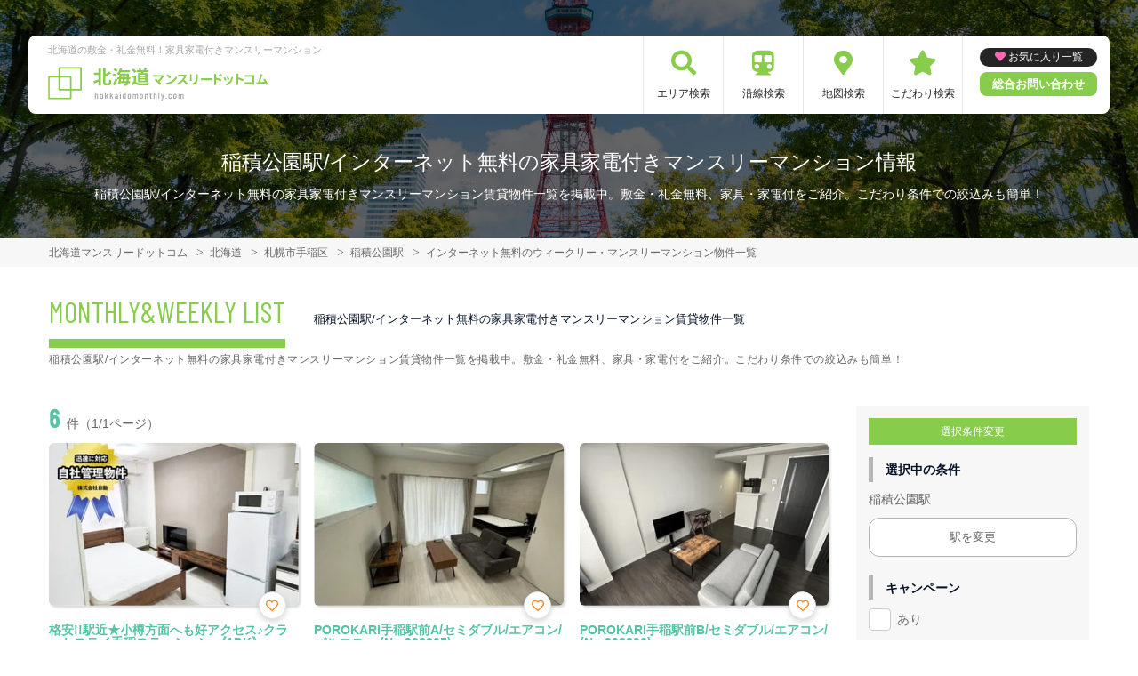

--- FILE ---
content_type: text/html; charset=UTF-8
request_url: https://hokkaidomonthly.com/srch/stations_1059/cond_2/
body_size: 8015
content:
<!DOCTYPE html>
<html lang="ja">
  <head>
        <script data-ad-client="ca-pub-2869867879816334" async src="https://pagead2.googlesyndication.com/pagead/js/adsbygoogle.js"></script>
        <meta charset="utf-8">
    <meta name="viewport" content="width=device-width, initial-scale=1.0">

    <title>稲積公園駅/インターネット無料の家具家電付きマンスリーマンション情報｜北海道マンスリードットコム</title>
    <meta name="description" content="【稲積公園駅】インターネット無料のウィークリー・マンスリーマンション情報。北海道内で長期滞在なら家具家電付きマンスリーマンションがおすすめ！札幌・旭川・帯広など北海道主要エリアのマンスリーマンションの予約なら【北海道マンスリードットコム】へ。不動産会社が管理する家具付き賃貸（マンスリー・ウィークリー物件）だから安心してご利用いただけます。">
    <meta name="keywords" content="マンスリーマンション,家具付き賃貸,マンスリー,ウィークリー,北海道,札幌市,すすきの,大通り,真駒内,小樽,千歳,北海道,帯広,駅近,ペット可,禁煙,部屋探し,マンション,家具付き,家電付き,法人,学生,受験,長期滞在,短期滞在">
  
    <!-- Resource Hints -->
    <meta http-equiv="x-dns-prefetch-control" content="on">
    <!-- Google Analytics -->
    <link rel="preconnect dns-prefetch" href="//www.google-analytics.com">
    <!-- Fonts -->
    <link rel="preconnect dns-prefetch" href="//fonts.googleapis.com">
    <link rel="preconnect dns-prefetch" href="//kit.fontawesome.com">
    <!-- Google Tag Manager -->
        <link rel="preconnect dns-prefetch" href="//www.googletagmanager.com">
    
        <link rel="canonical" href="https://hokkaidomonthly.com/srch/stations_1059/cond_2/">
      <meta name="robots" content="noarchive"/>

    <link href="https://fonts.googleapis.com/css?family=Barlow+Condensed&display=swap" rel="stylesheet">
    <link href="https://fonts.googleapis.com/css?family=Lato&display=swap" rel="stylesheet">
    <link rel="stylesheet" href="/common/assets/css/common/reset.css?1675156687">
    <link rel="stylesheet" href="/common/assets/css/common/common.css?1714443904">
    <link rel="stylesheet" href="/common/assets/css/common/icon-facility.css?1712645814">
    <link rel="stylesheet" href="/common/assets/css/parts/header/header-a.css?1675156687">
    <link rel="stylesheet" href="/common/assets/css/parts/footer/footer-a.css?1675156687">
    <link rel="stylesheet" href="/common/assets/css/parts/footnav/footnav-a.css?1675156687">
          <link rel="stylesheet" href="/common/assets/css/parts/srch/srchlist/srchlist.css?1725850827">
  <link rel="stylesheet" href="/common/assets/css/parts/srch/srchlist/roomlist.css?1675156687">
  <link rel="stylesheet" href="/common/assets/css/parts/srch/srchlist/srchlist-b.css?1724723964">
        <link rel="stylesheet" href="/common/assets/css/themes/87cc4b.css?1675156687">
        
        <link rel="stylesheet" href="/common/assets/css/common/portal-font.css?1675156687">
    <link rel="stylesheet" href="/common/assets/css/common/site-type/area-portal.css?1675156687">
        <link rel="stylesheet" href="/css/style.css?1675156688">
    <script src="https://kit.fontawesome.com/ca47a01a1d.js" crossorigin="anonymous"></script>

    <script src="https://hokkaidomonthly.com/common/assets/js/common/jquery-3.4.1.min.js"></script>
    <script src="https://hokkaidomonthly.com/common/assets/js/common/common.js?20220221"></script>
        <script src="https://hokkaidomonthly.com/common/assets/js/common/favorite.js"></script>
    <script>
    $(function() {

      // 件数取得
      var url = "https://hokkaidomonthly.com/favorite/count/";
      favoriteCount(url);

      //初期表示設定
      favoriteSelect();
      
      // お気に入りボタンスタイル追加
      addStyleToFavBtn();

      //オンオフ
      var baseAddUrl = 'https://hokkaidomonthly.com/favorite/add/XXXXXXXXXX/';
      var baseDelUrl = 'https://hokkaidomonthly.com/favorite/delete/XXXXXXXXXX/';
      toggleFavorite(baseAddUrl, baseDelUrl);

    });
    </script>
        
    
    
      <script src="https://hokkaidomonthly.com/common/assets/js/pages/srchlist.js"></script>
  <script>
    $(function(){
      activateItemToggle();
    });
  </script>
    
    
    
        <script>(function(w,d,s,l,i){w[l]=w[l]||[];w[l].push({'gtm.start':
    new Date().getTime(),event:'gtm.js'});var f=d.getElementsByTagName(s)[0],
    j=d.createElement(s),dl=l!='dataLayer'?'&l='+l:'';j.async=true;j.src=
    'https://www.googletagmanager.com/gtm.js?id='+i+dl;f.parentNode.insertBefore(j,f);
    })(window,document,'script','dataLayer','GTM-TM8HJKC');</script>
        

  </head>
  <body id="hokkaidomonthly-com">
    
          <noscript><iframe src="https://www.googletagmanager.com/ns.html?id=GTM-TM8HJKC"
      height="0" width="0" style="display:none;visibility:hidden"></iframe></noscript>
        

        <div class="header">
  <link rel="stylesheet" href="/common/assets/css/parts/header/header-nav-a.css?1675156687">
<header>
  <div class="header_box">
    <div class="logo_box">
      <p class="maintitle">北海道の敷金・礼金無料！家具家電付きマンスリーマンション</p>
      <div class="logo_img">
        <a href="https://hokkaidomonthly.com">
          <img src="https://hokkaidomonthly.com/img/logo/logo_main.svg" loading="lazy" alt="北海道の敷金・礼金無料！家具家電付きマンスリーマンション 北海道マンスリードットコム">
        </a>
      </div>
    </div>
    
    <a class="header__navbtn navbtn-request sponly" href="https://weeklyandmonthly.com/inquiry/"></a>
    
    <div class="sponly jq-headNavTgl header__navbtn">
      <div class="header__navbtn-item"></div>
      <div class="header__navbtn-item"></div>
      <div class="header__navbtn-item"></div>
    </div>
    <div class="header__nav jq-headNavTglTarget">
      <ul class="header__nav-list">
                                  <li class="header__nav-list-item area_search"><a class="t-navicon" href="https://hokkaidomonthly.com/search-area/">エリア検索</a></li>
                                      <li class="header__nav-list-item subway"><a class="t-navicon" href="https://hokkaidomonthly.com/srchline/">沿線検索</a></li>
                                      <li class="header__nav-list-item map"><a class="t-navicon" href="https://hokkaidomonthly.com/map/">地図検索</a></li>
                                      <li class="header__nav-list-item star"><a class="t-navicon" href="https://hokkaidomonthly.com/search-kodawari/">こだわり検索</a></li>
                                                                  </ul>
        <div class="header__nav-info">
                    <a class="header__nav-fav" href="https://hokkaidomonthly.com/favorite/">お気に入り一覧</a>
                              <p class="btn_request"><a class="t-bgc--tertiary" href="https://weeklyandmonthly.com/inquiry/">総合お問い合わせ</a></p>
        </div>
    </div>
  </div>
</header>  <div class="inner">
    <h1 class="header__pagetext">稲積公園駅/インターネット無料の家具家電付きマンスリーマンション情報</h1>
    <p class="header__pagetext-en">稲積公園駅/インターネット無料の家具家電付きマンスリーマンション賃貸物件一覧を掲載中。敷金・礼金無料、家具・家電付をご紹介。こだわり条件での絞込みも簡単！</p>
  </div>
</div>
    <div class="content">
      
<div class="breadcrumb">
  <ol class="breadcrumb-list inner" itemscope itemtype="https://schema.org/BreadcrumbList">
                  <li itemprop="itemListElement" itemscope itemtype="https://schema.org/ListItem">
  <a itemtype="https://schema.org/Thing" itemprop="item" href="https://hokkaidomonthly.com">
    <span itemprop="name">北海道マンスリードットコム</span>
  </a>
  <meta itemprop="position" content="1">
</li>
              <li itemprop="itemListElement" itemscope itemtype="https://schema.org/ListItem">
  <a itemtype="https://schema.org/Thing" itemprop="item" href="https://hokkaidomonthly.com/srch/">
    <span itemprop="name">北海道</span>
  </a>
  <meta itemprop="position" content="2">
</li>
              <li itemprop="itemListElement" itemscope itemtype="https://schema.org/ListItem">
  <a itemtype="https://schema.org/Thing" itemprop="item" href="https://hokkaidomonthly.com/srch/pref_1/city_1109/">
    <span itemprop="name">札幌市手稲区</span>
  </a>
  <meta itemprop="position" content="3">
</li>
              <li itemprop="itemListElement" itemscope itemtype="https://schema.org/ListItem">
  <a itemtype="https://schema.org/Thing" itemprop="item" href="https://hokkaidomonthly.com/srch/stations_1059/">
    <span itemprop="name">稲積公園駅</span>
  </a>
  <meta itemprop="position" content="4">
</li>
              <li itemprop="itemListElement" itemscope itemtype="https://schema.org/ListItem">
  <a itemtype="https://schema.org/Thing" itemprop="item" href="https://hokkaidomonthly.com/srch/stations_1059/cond_2/">
    <span itemprop="name">インターネット無料のウィークリー・マンスリーマンション物件一覧</span>
  </a>
  <meta itemprop="position" content="5">
</li>
            </ol>
</div>

<div class="roomlist">
  <div class="inner">
    <p class="title-content t-title-content s-title-content">MONTHLY&WEEKLY LIST</p>
    <h2 class="title-content-sub">稲積公園駅/インターネット無料の家具家電付きマンスリーマンション賃貸物件一覧</h2>
    <div class="main has-sidebar ">
      <div class="main__list">
        <div class="sort-bar">
          <p class="count"><span class="num t-color--secondary">6</span>件（1/1ページ）</p>
        </div>

                <ul class="roomitemlist">

                                  <li class="roomitemlist__item">
  <ul class="item__img-label">
          </ul>
    <a class="item-inner" href="https://hokkaidomonthly.com/srch/?cm=v&amp;id=147732" target="_blank">
    <p class="item__text-name t-color--secondary">
      格安!!駅近★小樽方面へも好アクセス♪クラッセステイ手稲ステーション 《1DK》(No.147732)
            <span class="roomitemlist__favbtn jq-favBtn jq-toggleFavorite jq-addFavoriteList" data-room-id="147732"  data-favoriteadd="https://hokkaidomonthly.com/favorite/add/XXXXXXXXXX/" data-favoritedel="https://hokkaidomonthly.com/favorite/delete/XXXXXXXXXX/" data-favoritejson="https://hokkaidomonthly.com/favorite/json/list/" data-favoritelist="https://hokkaidomonthly.com/favorite/">お気に入り登録</span>
          </p>
    <div class="item__img">
      <img src="https://p1-2ad82ee2.imageflux.jp/c!/f=webp:auto,q=85,w=300,u=0/storage/room/147732/yBGGlY8EvmHGR4G5Go1L0bYBqD8A9aPFuQVabUEO.jpeg" loading="lazy" alt="稲積公園駅の家具家電付きマンスリーマンション「格安!!駅近★小樽方面へも好アクセス♪クラッセステイ手稲ステーション 《1DK》(No.147732)」メイン画像">
    </div>
    <div class="item__text">
      <p class="item__text-detail r-access">
      	          <span>札幌市手稲区</span>
              </p>
            <p class="item__text-catch ">法人歓迎【月額58,500円～!!】手稲渓仁会病院への通院や付き添い、北海道科学大学への通学にも便利！</p>
            
      
      
          </div>
  </a>
    <div class="item__bottom">
    <table class="room-info">
      <tr>
        <th>アクセス</th>
        <td colspan="3">
                        函館本線「手稲駅」徒歩6分                </td>
      </tr>
      <tr>
        <th>間取り</th>
        <td>
                1DK
                </td>
        <th>面積</th>
        <td>
                25.28m&sup2;
                </td>
      </tr>
      <tr>
        <th>築年数</th>
        <td colspan="3">
                1990年11月築
                </td>
      </tr>
    </table>

        <!-- plan_id=36704 -->
      <table class="plans">
        <thead>
          <tr>
            <th>プラン名・期間</th>
            <th class="r-price__ttl">月額目安</th>
          </tr>
        </thead>
        <tbody class="r-price__num">
                                      <!-- rooms.id=147732 -->
              <tr data-plan-id="36704">
                <th class="r-price__num-name">
                  <strong>ロングプラン</strong>
                  <br>
                                    <span>210日以上～360日未満</span>
                                  </th>
                <td class="r-price__num__total-month-amount">
                                    <p class="total-month-amount"><strong>58,500</strong>円/月～</p>
                                    <span>初期費用他 40,000円～</span>
                </td>
              </tr>
                                        <!-- rooms.id=147732 -->
              <tr data-plan-id="36677">
                <th class="r-price__num-name">
                  <strong>ミドルプラン</strong>
                  <br>
                                    <span>90日以上～210日未満</span>
                                  </th>
                <td class="r-price__num__total-month-amount">
                                    <p class="total-month-amount"><strong>58,500</strong>円/月～</p>
                                    <span>初期費用他 33,000円～</span>
                </td>
              </tr>
                                        <!-- rooms.id=147732 -->
              <tr data-plan-id="36600">
                <th class="r-price__num-name">
                  <strong>ショートプラン</strong>
                  <br>
                                    <span>30日以上～90日未満</span>
                                  </th>
                <td class="r-price__num__total-month-amount">
                                    <p class="total-month-amount"><strong>63,000</strong>円/月～</p>
                                    <span>初期費用他 20,000円～</span>
                </td>
              </tr>
                    </tbody>
      </table>
      </div>
    <div class="item__bottom">
    <ul class="condition">
            <li class="condition__item">インターネット無料</li>
            <li class="condition__item">女性向け</li>
            <li class="condition__item">駅近</li>
            <li class="condition__item">wifiあり</li>
            <li class="condition__item">オートロック</li>
          </ul>
  </div>

  
    <div class="item__bottom2">
        <div class="roomitemlist__breadcrumb">
    <ul class="roomitemlist__breadcrumb-list" itemscope itemtype="https://schema.org/BreadcrumbList">
                                  <li class="roomitemlist__breadcrumb-list-item" itemprop="itemListElement" itemscope itemtype="https://schema.org/ListItem">
  <a itemtype="https://schema.org/Thing" itemprop="item" href="https://hokkaidomonthly.com/srch/pref_1/">
    <span itemprop="name">北海道</span>
  </a>
  <meta itemprop="position" content="1">
</li>
                                      <li class="roomitemlist__breadcrumb-list-item" itemprop="itemListElement" itemscope itemtype="https://schema.org/ListItem">
  <a itemtype="https://schema.org/Thing" itemprop="item" href="https://hokkaidomonthly.com/srch/pref_1/city_1109/">
    <span itemprop="name">札幌市手稲区</span>
  </a>
  <meta itemprop="position" content="2">
</li>
                            </ul>
</div>      </div>
  
    
  <ul class="item__btn">
        <a class="t-btn--primary item__btn-link contact" href="https://hokkaidomonthly.com/reserve/?bb_id=147732">お問合わせ</a>
    <a class="t-btn--secondary item__btn-link tel" href="tel:050-7586-2615">電話する</a>
      </ul>
      <p class="roomitemlist__accountname">運営会社：<a href="https://hokkaidomonthly.com/srchcompany/dtl_215/">株式会社日動</a></p>
  </li>                                              <li class="roomitemlist__item">
  <ul class="item__img-label">
          </ul>
    <a class="item-inner" href="https://hokkaidomonthly.com/srch/?cm=v&amp;id=992205" target="_blank">
    <p class="item__text-name t-color--secondary">
      POROKARI手稲駅前A/セミダブル/エアコン/バルコニー (No.992205)
            <span class="roomitemlist__favbtn jq-favBtn jq-toggleFavorite jq-addFavoriteList" data-room-id="992205"  data-favoriteadd="https://hokkaidomonthly.com/favorite/add/XXXXXXXXXX/" data-favoritedel="https://hokkaidomonthly.com/favorite/delete/XXXXXXXXXX/" data-favoritejson="https://hokkaidomonthly.com/favorite/json/list/" data-favoritelist="https://hokkaidomonthly.com/favorite/">お気に入り登録</span>
          </p>
    <div class="item__img">
      <img src="https://p1-2ad82ee2.imageflux.jp/c!/f=webp:auto,q=85,w=300,u=0/storage/room/992205/JPW9ZI2i96wVUuzBfXeUt0uvg1JKfpICXGKVXcP0.jpeg" loading="lazy" alt="稲積公園駅の家具家電付きマンスリーマンション「POROKARI手稲駅前A/セミダブル/エアコン/バルコニー (No.992205)」メイン画像">
    </div>
    <div class="item__text">
      <p class="item__text-detail r-access">
      	          <span>札幌市手稲区</span>
              </p>
            <p class="item__text-catch ">函館本線【手稲駅】徒歩約3分の鉄筋コンクリート造の物件です！ 駅周辺にスーパー等もあるのでお買い物にも便利♪</p>
            
      
      
          </div>
  </a>
    <div class="item__bottom">
    <table class="room-info">
      <tr>
        <th>アクセス</th>
        <td colspan="3">
                        函館本線「稲穂駅」徒歩22分                </td>
      </tr>
      <tr>
        <th>間取り</th>
        <td>
                1LDK
                </td>
        <th>面積</th>
        <td>
                33.56m&sup2;
                </td>
      </tr>
      <tr>
        <th>築年数</th>
        <td colspan="3">
                </td>
      </tr>
    </table>

        <!-- plan_id=1009327 -->
      <table class="plans">
        <thead>
          <tr>
            <th>プラン名・期間</th>
            <th class="r-price__ttl">月額目安</th>
          </tr>
        </thead>
        <tbody class="r-price__num">
                                      <!-- rooms.id=992205 -->
              <tr data-plan-id="1009327">
                <th class="r-price__num-name">
                  <strong>ロングプラン</strong>
                  <br>
                                    <span>7ヶ月以上～24ヶ月未満</span>
                                  </th>
                <td class="r-price__num__total-month-amount">
                                    <p class="total-month-amount"><strong>133,500</strong>円/月～</p>
                                    <span>初期費用他 38,500円～</span>
                </td>
              </tr>
                                        <!-- rooms.id=992205 -->
              <tr data-plan-id="1009326">
                <th class="r-price__num-name">
                  <strong>ミドルプラン</strong>
                  <br>
                                    <span>3ヶ月以上～7ヶ月未満</span>
                                  </th>
                <td class="r-price__num__total-month-amount">
                                    <p class="total-month-amount"><strong>133,500</strong>円/月～</p>
                                    <span>初期費用他 33,000円～</span>
                </td>
              </tr>
                                        <!-- rooms.id=992205 -->
              <tr data-plan-id="1009325">
                <th class="r-price__num-name">
                  <strong>ショートプラン</strong>
                  <br>
                                    <span>1ヶ月以上～3ヶ月未満</span>
                                  </th>
                <td class="r-price__num__total-month-amount">
                                    <p class="total-month-amount"><strong>133,500</strong>円/月～</p>
                                    <span>初期費用他 27,500円～</span>
                </td>
              </tr>
                    </tbody>
      </table>
      </div>
    <div class="item__bottom">
    <ul class="condition">
            <li class="condition__item">インターネット無料</li>
            <li class="condition__item">同棲向け</li>
            <li class="condition__item">駅近</li>
            <li class="condition__item">wifiあり</li>
            <li class="condition__item">駐車場あり</li>
          </ul>
  </div>

  
    <div class="item__bottom2">
        <div class="roomitemlist__breadcrumb">
    <ul class="roomitemlist__breadcrumb-list" itemscope itemtype="https://schema.org/BreadcrumbList">
                                  <li class="roomitemlist__breadcrumb-list-item" itemprop="itemListElement" itemscope itemtype="https://schema.org/ListItem">
  <a itemtype="https://schema.org/Thing" itemprop="item" href="https://hokkaidomonthly.com/srch/pref_1/">
    <span itemprop="name">北海道</span>
  </a>
  <meta itemprop="position" content="1">
</li>
                                      <li class="roomitemlist__breadcrumb-list-item" itemprop="itemListElement" itemscope itemtype="https://schema.org/ListItem">
  <a itemtype="https://schema.org/Thing" itemprop="item" href="https://hokkaidomonthly.com/srch/pref_1/city_1109/">
    <span itemprop="name">札幌市手稲区</span>
  </a>
  <meta itemprop="position" content="2">
</li>
                            </ul>
</div>      </div>
  
    
  <ul class="item__btn">
        <a class="t-btn--primary item__btn-link contact" href="https://hokkaidomonthly.com/reserve/?bb_id=992205">お問合わせ</a>
    <a class="t-btn--secondary item__btn-link tel" href="tel:050-7586-5126">電話する</a>
      </ul>
      <p class="roomitemlist__accountname">運営会社：<a href="https://hokkaidomonthly.com/srchcompany/dtl_532/">株式会社Nexus</a></p>
  </li>                                              <li class="roomitemlist__item">
  <ul class="item__img-label">
          </ul>
    <a class="item-inner" href="https://hokkaidomonthly.com/srch/?cm=v&amp;id=992206" target="_blank">
    <p class="item__text-name t-color--secondary">
      POROKARI手稲駅前B/セミダブル/エアコン/ (No.992206)
            <span class="roomitemlist__favbtn jq-favBtn jq-toggleFavorite jq-addFavoriteList" data-room-id="992206"  data-favoriteadd="https://hokkaidomonthly.com/favorite/add/XXXXXXXXXX/" data-favoritedel="https://hokkaidomonthly.com/favorite/delete/XXXXXXXXXX/" data-favoritejson="https://hokkaidomonthly.com/favorite/json/list/" data-favoritelist="https://hokkaidomonthly.com/favorite/">お気に入り登録</span>
          </p>
    <div class="item__img">
      <img src="https://p1-2ad82ee2.imageflux.jp/c!/f=webp:auto,q=85,w=300,u=0/storage/room/992206/zMKy9P8X9RLR0pk6OfoH2Ji0Crp99hJ5524bamaI.jpeg" loading="lazy" alt="稲積公園駅の家具家電付きマンスリーマンション「POROKARI手稲駅前B/セミダブル/エアコン/ (No.992206)」メイン画像">
    </div>
    <div class="item__text">
      <p class="item__text-detail r-access">
      	          <span>札幌市手稲区</span>
              </p>
            <p class="item__text-catch ">函館本線【手稲駅】徒歩約3分の鉄筋コンクリート造の物件です！ 駅周辺にスーパー等もあるのでお買い物にも便利♪</p>
            
      
      
          </div>
  </a>
    <div class="item__bottom">
    <table class="room-info">
      <tr>
        <th>アクセス</th>
        <td colspan="3">
                        函館本線「稲穂駅」徒歩22分                </td>
      </tr>
      <tr>
        <th>間取り</th>
        <td>
                1LDK
                </td>
        <th>面積</th>
        <td>
                33.56m&sup2;
                </td>
      </tr>
      <tr>
        <th>築年数</th>
        <td colspan="3">
                </td>
      </tr>
    </table>

        <!-- plan_id=1009330 -->
      <table class="plans">
        <thead>
          <tr>
            <th>プラン名・期間</th>
            <th class="r-price__ttl">月額目安</th>
          </tr>
        </thead>
        <tbody class="r-price__num">
                                      <!-- rooms.id=992206 -->
              <tr data-plan-id="1009330">
                <th class="r-price__num-name">
                  <strong>ロングプラン</strong>
                  <br>
                                    <span>7ヶ月以上～24ヶ月未満</span>
                                  </th>
                <td class="r-price__num__total-month-amount">
                                    <p class="total-month-amount"><strong>133,500</strong>円/月～</p>
                                    <span>初期費用他 38,500円～</span>
                </td>
              </tr>
                                        <!-- rooms.id=992206 -->
              <tr data-plan-id="1009329">
                <th class="r-price__num-name">
                  <strong>ミドルプラン</strong>
                  <br>
                                    <span>3ヶ月以上～7ヶ月未満</span>
                                  </th>
                <td class="r-price__num__total-month-amount">
                                    <p class="total-month-amount"><strong>133,500</strong>円/月～</p>
                                    <span>初期費用他 33,000円～</span>
                </td>
              </tr>
                                        <!-- rooms.id=992206 -->
              <tr data-plan-id="1009328">
                <th class="r-price__num-name">
                  <strong>ショートプラン</strong>
                  <br>
                                    <span>1ヶ月以上～3ヶ月未満</span>
                                  </th>
                <td class="r-price__num__total-month-amount">
                                    <p class="total-month-amount"><strong>133,500</strong>円/月～</p>
                                    <span>初期費用他 27,500円～</span>
                </td>
              </tr>
                    </tbody>
      </table>
      </div>
    <div class="item__bottom">
    <ul class="condition">
            <li class="condition__item">インターネット無料</li>
            <li class="condition__item">同棲向け</li>
            <li class="condition__item">駅近</li>
            <li class="condition__item">wifiあり</li>
            <li class="condition__item">駐車場あり</li>
          </ul>
  </div>

  
    <div class="item__bottom2">
        <div class="roomitemlist__breadcrumb">
    <ul class="roomitemlist__breadcrumb-list" itemscope itemtype="https://schema.org/BreadcrumbList">
                                  <li class="roomitemlist__breadcrumb-list-item" itemprop="itemListElement" itemscope itemtype="https://schema.org/ListItem">
  <a itemtype="https://schema.org/Thing" itemprop="item" href="https://hokkaidomonthly.com/srch/pref_1/">
    <span itemprop="name">北海道</span>
  </a>
  <meta itemprop="position" content="1">
</li>
                                      <li class="roomitemlist__breadcrumb-list-item" itemprop="itemListElement" itemscope itemtype="https://schema.org/ListItem">
  <a itemtype="https://schema.org/Thing" itemprop="item" href="https://hokkaidomonthly.com/srch/pref_1/city_1109/">
    <span itemprop="name">札幌市手稲区</span>
  </a>
  <meta itemprop="position" content="2">
</li>
                            </ul>
</div>      </div>
  
    
  <ul class="item__btn">
        <a class="t-btn--primary item__btn-link contact" href="https://hokkaidomonthly.com/reserve/?bb_id=992206">お問合わせ</a>
    <a class="t-btn--secondary item__btn-link tel" href="tel:050-7586-5126">電話する</a>
      </ul>
      <p class="roomitemlist__accountname">運営会社：<a href="https://hokkaidomonthly.com/srchcompany/dtl_532/">株式会社Nexus</a></p>
  </li>                                              <li class="roomitemlist__item">
  <ul class="item__img-label">
          </ul>
    <a class="item-inner" href="https://hokkaidomonthly.com/srch/?cm=v&amp;id=143970" target="_blank">
    <p class="item__text-name t-color--secondary">
      格安!!駅近★小樽方面へも好アクセス♪クラッセステイ手稲ステーション 《1LDK》(No.143970)
            <span class="roomitemlist__favbtn jq-favBtn jq-toggleFavorite jq-addFavoriteList" data-room-id="143970"  data-favoriteadd="https://hokkaidomonthly.com/favorite/add/XXXXXXXXXX/" data-favoritedel="https://hokkaidomonthly.com/favorite/delete/XXXXXXXXXX/" data-favoritejson="https://hokkaidomonthly.com/favorite/json/list/" data-favoritelist="https://hokkaidomonthly.com/favorite/">お気に入り登録</span>
          </p>
    <div class="item__img">
      <img src="https://p1-2ad82ee2.imageflux.jp/c!/f=webp:auto,q=85,w=300,u=0/storage/room/143970/ESVHF1OR56BfFZgg4LDpLSLAnEiaDWcOFGUdhfYC.jpeg" loading="lazy" alt="稲積公園駅の家具家電付きマンスリーマンション「格安!!駅近★小樽方面へも好アクセス♪クラッセステイ手稲ステーション 《1LDK》(No.143970)」メイン画像">
    </div>
    <div class="item__text">
      <p class="item__text-detail r-access">
      	          <span>札幌市手稲区</span>
              </p>
            <p class="item__text-catch ">【法人様歓迎】★ファミリーにもおすすめ！JR手稲駅徒歩6分・札幌駅までも乗換なしで楽々アクセス</p>
            
      
      
          </div>
  </a>
    <div class="item__bottom">
    <table class="room-info">
      <tr>
        <th>アクセス</th>
        <td colspan="3">
                        函館本線「手稲駅」徒歩6分                </td>
      </tr>
      <tr>
        <th>間取り</th>
        <td>
                1LDK
                </td>
        <th>面積</th>
        <td>
                37.71m&sup2;
                </td>
      </tr>
      <tr>
        <th>築年数</th>
        <td colspan="3">
                1990年11月築
                </td>
      </tr>
    </table>

        <!-- plan_id=58605 -->
      <table class="plans">
        <thead>
          <tr>
            <th>プラン名・期間</th>
            <th class="r-price__ttl">月額目安</th>
          </tr>
        </thead>
        <tbody class="r-price__num">
                                      <!-- rooms.id=143970 -->
              <tr data-plan-id="58605">
                <th class="r-price__num-name">
                  <strong>ロングプラン</strong>
                  <br>
                                    <span>210日以上～360日未満</span>
                                  </th>
                <td class="r-price__num__total-month-amount">
                                    <p class="total-month-amount"><strong>66,000</strong>円/月～</p>
                                    <span>初期費用他 40,000円～</span>
                </td>
              </tr>
                                        <!-- rooms.id=143970 -->
              <tr data-plan-id="58604">
                <th class="r-price__num-name">
                  <strong>ミドルプラン</strong>
                  <br>
                                    <span>90日以上～210日未満</span>
                                  </th>
                <td class="r-price__num__total-month-amount">
                                    <p class="total-month-amount"><strong>66,000</strong>円/月～</p>
                                    <span>初期費用他 33,000円～</span>
                </td>
              </tr>
                                        <!-- rooms.id=143970 -->
              <tr data-plan-id="59315">
                <th class="r-price__num-name">
                  <strong>ショートプラン</strong>
                  <br>
                                    <span>30日以上～90日未満</span>
                                  </th>
                <td class="r-price__num__total-month-amount">
                                    <p class="total-month-amount"><strong>70,500</strong>円/月～</p>
                                    <span>初期費用他 20,000円～</span>
                </td>
              </tr>
                    </tbody>
      </table>
      </div>
    <div class="item__bottom">
    <ul class="condition">
            <li class="condition__item">インターネット無料</li>
            <li class="condition__item">ファミリー向け</li>
            <li class="condition__item">同棲向け</li>
            <li class="condition__item">駅近</li>
            <li class="condition__item">オートロック</li>
          </ul>
  </div>

  
    <div class="item__bottom2">
        <div class="roomitemlist__breadcrumb">
    <ul class="roomitemlist__breadcrumb-list" itemscope itemtype="https://schema.org/BreadcrumbList">
                                  <li class="roomitemlist__breadcrumb-list-item" itemprop="itemListElement" itemscope itemtype="https://schema.org/ListItem">
  <a itemtype="https://schema.org/Thing" itemprop="item" href="https://hokkaidomonthly.com/srch/pref_1/">
    <span itemprop="name">北海道</span>
  </a>
  <meta itemprop="position" content="1">
</li>
                                      <li class="roomitemlist__breadcrumb-list-item" itemprop="itemListElement" itemscope itemtype="https://schema.org/ListItem">
  <a itemtype="https://schema.org/Thing" itemprop="item" href="https://hokkaidomonthly.com/srch/pref_1/city_1109/">
    <span itemprop="name">札幌市手稲区</span>
  </a>
  <meta itemprop="position" content="2">
</li>
                            </ul>
</div>      </div>
  
    
  <ul class="item__btn">
        <a class="t-btn--primary item__btn-link contact" href="https://hokkaidomonthly.com/reserve/?bb_id=143970">お問合わせ</a>
    <a class="t-btn--secondary item__btn-link tel" href="tel:050-7586-2615">電話する</a>
      </ul>
      <p class="roomitemlist__accountname">運営会社：<a href="https://hokkaidomonthly.com/srchcompany/dtl_215/">株式会社日動</a></p>
  </li>                                              <li class="roomitemlist__item">
  <ul class="item__img-label">
          </ul>
    <a class="item-inner" href="https://hokkaidomonthly.com/srch/?cm=v&amp;id=992207" target="_blank">
    <p class="item__text-name t-color--secondary">
      POROKARI手稲駅前C/セミダブル/エアコン/ (No.992207)
            <span class="roomitemlist__favbtn jq-favBtn jq-toggleFavorite jq-addFavoriteList" data-room-id="992207"  data-favoriteadd="https://hokkaidomonthly.com/favorite/add/XXXXXXXXXX/" data-favoritedel="https://hokkaidomonthly.com/favorite/delete/XXXXXXXXXX/" data-favoritejson="https://hokkaidomonthly.com/favorite/json/list/" data-favoritelist="https://hokkaidomonthly.com/favorite/">お気に入り登録</span>
          </p>
    <div class="item__img">
      <img src="https://p1-2ad82ee2.imageflux.jp/c!/f=webp:auto,q=85,w=300,u=0/storage/room/992207/B4cS306QfHTNOKV3uJZgx93FoL0X0t7tYzQDX19u.jpeg" loading="lazy" alt="稲積公園駅の家具家電付きマンスリーマンション「POROKARI手稲駅前C/セミダブル/エアコン/ (No.992207)」メイン画像">
    </div>
    <div class="item__text">
      <p class="item__text-detail r-access">
      	          <span>札幌市手稲区</span>
              </p>
            <p class="item__text-catch ">函館本線【手稲駅】徒歩約3分の鉄筋コンクリート造の物件です！ 駅周辺にスーパー等もあるのでお買い物にも便利♪</p>
            
      
      
          </div>
  </a>
    <div class="item__bottom">
    <table class="room-info">
      <tr>
        <th>アクセス</th>
        <td colspan="3">
                        函館本線「稲穂駅」徒歩22分                </td>
      </tr>
      <tr>
        <th>間取り</th>
        <td>
                1LDK
                </td>
        <th>面積</th>
        <td>
                33.56m&sup2;
                </td>
      </tr>
      <tr>
        <th>築年数</th>
        <td colspan="3">
                </td>
      </tr>
    </table>

        <!-- plan_id=1009333 -->
      <table class="plans">
        <thead>
          <tr>
            <th>プラン名・期間</th>
            <th class="r-price__ttl">月額目安</th>
          </tr>
        </thead>
        <tbody class="r-price__num">
                                      <!-- rooms.id=992207 -->
              <tr data-plan-id="1009333">
                <th class="r-price__num-name">
                  <strong>ロングプラン</strong>
                  <br>
                                    <span>7ヶ月以上～24ヶ月未満</span>
                                  </th>
                <td class="r-price__num__total-month-amount">
                                    <p class="total-month-amount"><strong>133,500</strong>円/月～</p>
                                    <span>初期費用他 38,500円～</span>
                </td>
              </tr>
                                        <!-- rooms.id=992207 -->
              <tr data-plan-id="1009332">
                <th class="r-price__num-name">
                  <strong>ミドルプラン</strong>
                  <br>
                                    <span>3ヶ月以上～7ヶ月未満</span>
                                  </th>
                <td class="r-price__num__total-month-amount">
                                    <p class="total-month-amount"><strong>133,500</strong>円/月～</p>
                                    <span>初期費用他 33,000円～</span>
                </td>
              </tr>
                                        <!-- rooms.id=992207 -->
              <tr data-plan-id="1009331">
                <th class="r-price__num-name">
                  <strong>ショートプラン</strong>
                  <br>
                                    <span>1ヶ月以上～3ヶ月未満</span>
                                  </th>
                <td class="r-price__num__total-month-amount">
                                    <p class="total-month-amount"><strong>133,500</strong>円/月～</p>
                                    <span>初期費用他 27,500円～</span>
                </td>
              </tr>
                    </tbody>
      </table>
      </div>
    <div class="item__bottom">
    <ul class="condition">
            <li class="condition__item">インターネット無料</li>
            <li class="condition__item">同棲向け</li>
            <li class="condition__item">駅近</li>
            <li class="condition__item">wifiあり</li>
            <li class="condition__item">駐車場あり</li>
          </ul>
  </div>

  
    <div class="item__bottom2">
        <div class="roomitemlist__breadcrumb">
    <ul class="roomitemlist__breadcrumb-list" itemscope itemtype="https://schema.org/BreadcrumbList">
                                  <li class="roomitemlist__breadcrumb-list-item" itemprop="itemListElement" itemscope itemtype="https://schema.org/ListItem">
  <a itemtype="https://schema.org/Thing" itemprop="item" href="https://hokkaidomonthly.com/srch/pref_1/">
    <span itemprop="name">北海道</span>
  </a>
  <meta itemprop="position" content="1">
</li>
                                      <li class="roomitemlist__breadcrumb-list-item" itemprop="itemListElement" itemscope itemtype="https://schema.org/ListItem">
  <a itemtype="https://schema.org/Thing" itemprop="item" href="https://hokkaidomonthly.com/srch/pref_1/city_1109/">
    <span itemprop="name">札幌市手稲区</span>
  </a>
  <meta itemprop="position" content="2">
</li>
                            </ul>
</div>      </div>
  
    
  <ul class="item__btn">
        <a class="t-btn--primary item__btn-link contact" href="https://hokkaidomonthly.com/reserve/?bb_id=992207">お問合わせ</a>
    <a class="t-btn--secondary item__btn-link tel" href="tel:050-7586-5126">電話する</a>
      </ul>
      <p class="roomitemlist__accountname">運営会社：<a href="https://hokkaidomonthly.com/srchcompany/dtl_532/">株式会社Nexus</a></p>
  </li>                                              <li class="roomitemlist__item">
  <ul class="item__img-label">
          </ul>
    <a class="item-inner" href="https://hokkaidomonthly.com/srch/?cm=v&amp;id=992208" target="_blank">
    <p class="item__text-name t-color--secondary">
      POROKARI手稲駅前D/セミダブル/エアコン/ (No.992208)
            <span class="roomitemlist__favbtn jq-favBtn jq-toggleFavorite jq-addFavoriteList" data-room-id="992208"  data-favoriteadd="https://hokkaidomonthly.com/favorite/add/XXXXXXXXXX/" data-favoritedel="https://hokkaidomonthly.com/favorite/delete/XXXXXXXXXX/" data-favoritejson="https://hokkaidomonthly.com/favorite/json/list/" data-favoritelist="https://hokkaidomonthly.com/favorite/">お気に入り登録</span>
          </p>
    <div class="item__img">
      <img src="https://p1-2ad82ee2.imageflux.jp/c!/f=webp:auto,q=85,w=300,u=0/storage/room/992208/qqGxEce40scmxtr2TUF98IEa6lsRvnLUhGaNoUll.jpeg" loading="lazy" alt="稲積公園駅の家具家電付きマンスリーマンション「POROKARI手稲駅前D/セミダブル/エアコン/ (No.992208)」メイン画像">
    </div>
    <div class="item__text">
      <p class="item__text-detail r-access">
      	          <span>札幌市手稲区</span>
              </p>
            <p class="item__text-catch ">函館本線【手稲駅】徒歩約3分の鉄筋コンクリート造の物件です！ 駅周辺にスーパー等もあるのでお買い物にも便利♪</p>
            
      
      
          </div>
  </a>
    <div class="item__bottom">
    <table class="room-info">
      <tr>
        <th>アクセス</th>
        <td colspan="3">
                        函館本線「稲穂駅」徒歩22分                </td>
      </tr>
      <tr>
        <th>間取り</th>
        <td>
                1LDK
                </td>
        <th>面積</th>
        <td>
                33.56m&sup2;
                </td>
      </tr>
      <tr>
        <th>築年数</th>
        <td colspan="3">
                </td>
      </tr>
    </table>

        <!-- plan_id=1009336 -->
      <table class="plans">
        <thead>
          <tr>
            <th>プラン名・期間</th>
            <th class="r-price__ttl">月額目安</th>
          </tr>
        </thead>
        <tbody class="r-price__num">
                                      <!-- rooms.id=992208 -->
              <tr data-plan-id="1009336">
                <th class="r-price__num-name">
                  <strong>ロングプラン</strong>
                  <br>
                                    <span>7ヶ月以上～24ヶ月未満</span>
                                  </th>
                <td class="r-price__num__total-month-amount">
                                    <p class="total-month-amount"><strong>133,500</strong>円/月～</p>
                                    <span>初期費用他 38,500円～</span>
                </td>
              </tr>
                                        <!-- rooms.id=992208 -->
              <tr data-plan-id="1009335">
                <th class="r-price__num-name">
                  <strong>ミドルプラン</strong>
                  <br>
                                    <span>3ヶ月以上～7ヶ月未満</span>
                                  </th>
                <td class="r-price__num__total-month-amount">
                                    <p class="total-month-amount"><strong>133,500</strong>円/月～</p>
                                    <span>初期費用他 33,000円～</span>
                </td>
              </tr>
                                        <!-- rooms.id=992208 -->
              <tr data-plan-id="1009334">
                <th class="r-price__num-name">
                  <strong>ショートプラン</strong>
                  <br>
                                    <span>1ヶ月以上～3ヶ月未満</span>
                                  </th>
                <td class="r-price__num__total-month-amount">
                                    <p class="total-month-amount"><strong>133,500</strong>円/月～</p>
                                    <span>初期費用他 27,500円～</span>
                </td>
              </tr>
                    </tbody>
      </table>
      </div>
    <div class="item__bottom">
    <ul class="condition">
            <li class="condition__item">インターネット無料</li>
            <li class="condition__item">同棲向け</li>
            <li class="condition__item">駅近</li>
            <li class="condition__item">wifiあり</li>
            <li class="condition__item">駐車場あり</li>
          </ul>
  </div>

  
    <div class="item__bottom2">
        <div class="roomitemlist__breadcrumb">
    <ul class="roomitemlist__breadcrumb-list" itemscope itemtype="https://schema.org/BreadcrumbList">
                                  <li class="roomitemlist__breadcrumb-list-item" itemprop="itemListElement" itemscope itemtype="https://schema.org/ListItem">
  <a itemtype="https://schema.org/Thing" itemprop="item" href="https://hokkaidomonthly.com/srch/pref_1/">
    <span itemprop="name">北海道</span>
  </a>
  <meta itemprop="position" content="1">
</li>
                                      <li class="roomitemlist__breadcrumb-list-item" itemprop="itemListElement" itemscope itemtype="https://schema.org/ListItem">
  <a itemtype="https://schema.org/Thing" itemprop="item" href="https://hokkaidomonthly.com/srch/pref_1/city_1109/">
    <span itemprop="name">札幌市手稲区</span>
  </a>
  <meta itemprop="position" content="2">
</li>
                            </ul>
</div>      </div>
  
    
  <ul class="item__btn">
        <a class="t-btn--primary item__btn-link contact" href="https://hokkaidomonthly.com/reserve/?bb_id=992208">お問合わせ</a>
    <a class="t-btn--secondary item__btn-link tel" href="tel:050-7586-5126">電話する</a>
      </ul>
      <p class="roomitemlist__accountname">運営会社：<a href="https://hokkaidomonthly.com/srchcompany/dtl_532/">株式会社Nexus</a></p>
  </li>                      
        </ul>

        <div class="pager">
        
        </div>
                  
          
          
          
          
                                
          
          
                                              </div>

            <span id="jump-srchcond"></span>
      <p class="search-title-sub">稲積公園駅/インターネット無料の家具家電付きマンスリーマンション賃貸物件一覧を掲載中。敷金・礼金無料、家具・家電付をご紹介。こだわり条件での絞込みも簡単！<span class="search-title-sub-trigger">…</span></p>
      <div class="main__menu">
                <div class="condpanel">
          <p class="condpanel__title t-label-item">選択条件変更</p>
          <form method="post" action="https://hokkaidomonthly.com/room-search/">
            <input type="hidden" name="_token" value="EI9qg0P2yqEhO7aQwxzZrSH8VZSbxkeYwthRWOTN" autocomplete="off">
            
            
            
            
            
            
            
                        <input type="hidden" name="station_id" value="1059" />
            
            
            <div class="condpanel__item">
              <p class="condpanel__item-title">選択中の条件</p>
                            <p class="txt-selected">稲積公園駅</p>
                                            <a href="https://hokkaidomonthly.com/srchline/" class="areaselect-link">駅を変更</a>
                            
              
              <!-- 市区町村リンク -->
                          </div>
                                                
                        <div class="jq-showMoreTarget">
                            <div class="condpanel__item">
                <p class="condpanel__item-title">キャンペーン</p>
                <div class="checkboxlist">
                  <input type="checkbox" name="campaign" id="campaign" value="1" >
                  <label for="campaign">あり</label>
                </div>
              </div>
              
              <div class="condpanel__item">
                <p class="condpanel__item-title">駅徒歩</p>
                <div class="select">
                  <select name="on_foot">
                    <option value="">指定しない</option>
                                        <option value="1" >1分以内</option>
                                        <option value="3" >3分以内</option>
                                        <option value="5" >5分以内</option>
                                        <option value="7" >7分以内</option>
                                        <option value="10" >10分以内</option>
                                        <option value="15" >15分以内</option>
                                        <option value="20" >20分以内</option>
                                      </select>
                </div>
              </div>

              <div class="condpanel__item">
                <p class="condpanel__item-title">部屋面積</p>
                <div class="select-range">
                  <div class="select">
                    <select name="room_size_st">
                      <option value="">下限</option>
                                            <option value="15" >15㎡</option>
                                            <option value="20" >20㎡</option>
                                            <option value="25" >25㎡</option>
                                            <option value="30" >30㎡</option>
                                            <option value="35" >35㎡</option>
                                            <option value="40" >40㎡</option>
                                            <option value="45" >45㎡</option>
                                            <option value="50" >50㎡</option>
                                            <option value="60" >60㎡</option>
                                            <option value="70" >70㎡</option>
                                            <option value="80" >80㎡</option>
                                            <option value="90" >90㎡</option>
                                            <option value="100" >100㎡</option>
                                            <option value="200" >200㎡</option>
                                          </select>
                  </div>
                  <span class="dash">～</span>
                  <div class="select">
                    <select name="room_size_ed">
                      <option value="">上限</option>
                                            <option value="15" >15㎡</option>
                                            <option value="20" >20㎡</option>
                                            <option value="25" >25㎡</option>
                                            <option value="30" >30㎡</option>
                                            <option value="35" >35㎡</option>
                                            <option value="40" >40㎡</option>
                                            <option value="45" >45㎡</option>
                                            <option value="50" >50㎡</option>
                                            <option value="60" >60㎡</option>
                                            <option value="70" >70㎡</option>
                                            <option value="80" >80㎡</option>
                                            <option value="90" >90㎡</option>
                                            <option value="100" >100㎡</option>
                                            <option value="200" >200㎡</option>
                                          </select>
                  </div>
                </div>
              </div>

              <div class="condpanel__item">
                <p class="condpanel__item-title">こだわり条件</p>
                <div class="checkboxlist">
                                    <input type="checkbox" name="cond[]" id="cond-16" value="16" >
                  <label for="cond-16">
                    <a href="https://hokkaidomonthly.com/srch/stations_1059/cond_16/">女性向け</a>
                  </label>
                                    <input type="checkbox" name="cond[]" id="cond-22" value="22" >
                  <label for="cond-22">
                    <a href="https://hokkaidomonthly.com/srch/stations_1059/cond_22/">ファミリー向け</a>
                  </label>
                                    <input type="checkbox" name="cond[]" id="cond-34" value="34" >
                  <label for="cond-34">
                    <a href="https://hokkaidomonthly.com/srch/stations_1059/cond_34/">同棲向け</a>
                  </label>
                                    <input type="checkbox" name="cond[]" id="cond-6" value="6" >
                  <label for="cond-6">
                    <a href="https://hokkaidomonthly.com/srch/stations_1059/cond_6/">ペット可</a>
                  </label>
                                    <input type="checkbox" name="cond[]" id="cond-13" value="13" >
                  <label for="cond-13">
                    <a href="https://hokkaidomonthly.com/srch/stations_1059/cond_13/">高級・ハイグレード</a>
                  </label>
                                    <input type="checkbox" name="cond[]" id="cond-33" value="33" >
                  <label for="cond-33">
                    <a href="https://hokkaidomonthly.com/srch/stations_1059/cond_33/">家具なしOK</a>
                  </label>
                                    <input type="checkbox" name="cond[]" id="cond-1" value="1" >
                  <label for="cond-1">
                    <a href="https://hokkaidomonthly.com/srch/stations_1059/cond_1/">駅近</a>
                  </label>
                                    <input type="checkbox" name="cond[]" id="cond-2" value="2" checked="checked" >
                  <label for="cond-2">
                    <a href="https://hokkaidomonthly.com/srch/stations_1059/cond_2/">インターネット無料</a>
                  </label>
                                    <input type="checkbox" name="cond[]" id="cond-3" value="3" >
                  <label for="cond-3">
                    <a href="https://hokkaidomonthly.com/srch/stations_1059/cond_3/">wifiあり</a>
                  </label>
                                    <input type="checkbox" name="cond[]" id="cond-4" value="4" >
                  <label for="cond-4">
                    <a href="https://hokkaidomonthly.com/srch/stations_1059/cond_4/">駐車場あり</a>
                  </label>
                  
                  <div class="jq-showMoreTargetPC">
                                    <input type="checkbox" name="cond[]" id="cond-5" value="5" >
                  <label for="cond-5">
                    <a href="https://hokkaidomonthly.com/srch/stations_1059/cond_5/">オートロック</a>
                  </label>
                                    <input type="checkbox" name="cond[]" id="cond-7" value="7" >
                  <label for="cond-7">
                    <a href="https://hokkaidomonthly.com/srch/stations_1059/cond_7/">手数料無料</a>
                  </label>
                                    <input type="checkbox" name="cond[]" id="cond-8" value="8" >
                  <label for="cond-8">
                    <a href="https://hokkaidomonthly.com/srch/stations_1059/cond_8/">保証人不要</a>
                  </label>
                                    <input type="checkbox" name="cond[]" id="cond-9" value="9" >
                  <label for="cond-9">
                    <a href="https://hokkaidomonthly.com/srch/stations_1059/cond_9/">広めのLDK</a>
                  </label>
                                    <input type="checkbox" name="cond[]" id="cond-10" value="10" >
                  <label for="cond-10">
                    <a href="https://hokkaidomonthly.com/srch/stations_1059/cond_10/">風呂･トイレ別</a>
                  </label>
                                    <input type="checkbox" name="cond[]" id="cond-11" value="11" >
                  <label for="cond-11">
                    <a href="https://hokkaidomonthly.com/srch/stations_1059/cond_11/">家具付賃貸</a>
                  </label>
                                    <input type="checkbox" name="cond[]" id="cond-12" value="12" >
                  <label for="cond-12">
                    <a href="https://hokkaidomonthly.com/srch/stations_1059/cond_12/">禁煙ルーム</a>
                  </label>
                                    <input type="checkbox" name="cond[]" id="cond-14" value="14" >
                  <label for="cond-14">
                    <a href="https://hokkaidomonthly.com/srch/stations_1059/cond_14/">温泉付き</a>
                  </label>
                                    <input type="checkbox" name="cond[]" id="cond-15" value="15" >
                  <label for="cond-15">
                    <a href="https://hokkaidomonthly.com/srch/stations_1059/cond_15/">カード決済OK</a>
                  </label>
                                    <input type="checkbox" name="cond[]" id="cond-17" value="17" >
                  <label for="cond-17">
                    <a href="https://hokkaidomonthly.com/srch/stations_1059/cond_17/">デザイナーズ</a>
                  </label>
                                    <input type="checkbox" name="cond[]" id="cond-18" value="18" >
                  <label for="cond-18">
                    <a href="https://hokkaidomonthly.com/srch/stations_1059/cond_18/">リフォーム済</a>
                  </label>
                                    <input type="checkbox" name="cond[]" id="cond-19" value="19" >
                  <label for="cond-19">
                    <a href="https://hokkaidomonthly.com/srch/stations_1059/cond_19/">上階･眺望抜群</a>
                  </label>
                                    <input type="checkbox" name="cond[]" id="cond-20" value="20" >
                  <label for="cond-20">
                    <a href="https://hokkaidomonthly.com/srch/stations_1059/cond_20/">学生向け</a>
                  </label>
                                    <input type="checkbox" name="cond[]" id="cond-21" value="21" >
                  <label for="cond-21">
                    <a href="https://hokkaidomonthly.com/srch/stations_1059/cond_21/">法人契約歓迎</a>
                  </label>
                                    <input type="checkbox" name="cond[]" id="cond-23" value="23" >
                  <label for="cond-23">
                    <a href="https://hokkaidomonthly.com/srch/stations_1059/cond_23/">出張・研修向け</a>
                  </label>
                                    <input type="checkbox" name="cond[]" id="cond-24" value="24" >
                  <label for="cond-24">
                    <a href="https://hokkaidomonthly.com/srch/stations_1059/cond_24/">日当り良好</a>
                  </label>
                                    <input type="checkbox" name="cond[]" id="cond-25" value="25" >
                  <label for="cond-25">
                    <a href="https://hokkaidomonthly.com/srch/stations_1059/cond_25/">閑静な住宅地</a>
                  </label>
                                    <input type="checkbox" name="cond[]" id="cond-26" value="26" >
                  <label for="cond-26">
                    <a href="https://hokkaidomonthly.com/srch/stations_1059/cond_26/">清掃サービス有</a>
                  </label>
                                    <input type="checkbox" name="cond[]" id="cond-27" value="27" >
                  <label for="cond-27">
                    <a href="https://hokkaidomonthly.com/srch/stations_1059/cond_27/">賃料交渉可</a>
                  </label>
                                    <input type="checkbox" name="cond[]" id="cond-28" value="28" >
                  <label for="cond-28">
                    <a href="https://hokkaidomonthly.com/srch/stations_1059/cond_28/">テレワーク・在宅勤務可</a>
                  </label>
                                    <input type="checkbox" name="cond[]" id="cond-29" value="29" >
                  <label for="cond-29">
                    <a href="https://hokkaidomonthly.com/srch/stations_1059/cond_29/">空気清浄機付</a>
                  </label>
                                    <input type="checkbox" name="cond[]" id="cond-30" value="30" >
                  <label for="cond-30">
                    <a href="https://hokkaidomonthly.com/srch/stations_1059/cond_30/">病院近く</a>
                  </label>
                                    <input type="checkbox" name="cond[]" id="cond-31" value="31" >
                  <label for="cond-31">
                    <a href="https://hokkaidomonthly.com/srch/stations_1059/cond_31/">大学近く</a>
                  </label>
                                    <input type="checkbox" name="cond[]" id="cond-32" value="32" >
                  <label for="cond-32">
                    <a href="https://hokkaidomonthly.com/srch/stations_1059/cond_32/">特急対応可</a>
                  </label>
                                    </div>

                </div>
              </div>
              <p class="btn-more pconly jq-showMorePC">さらに表示</p>

              <input type="submit" value="この条件で検索" class="btn-submit">
            </div>
            <p class="btn-more sponly jq-showMore">さらに表示</p>
          </form>
        </div>

      </div><!--/.main__menu-->
       
    </div>

  </div>
</div>





    </div>
    
    <div class="inner">
  <p class="common_siteinfo" id="position-footer">
      北海道の家具家電付きウィークリーマンション・マンスリーマンション情報！マンスリー＋ウィークリーでのご利用も可能です。連泊・長期出張の経費削減に、法人様にも大好評！<br />
北海道マンスリードットコムには、宅地建物取引士・マンション管理士・管理業務主任者など国家資格保有者が在籍している不動産管理会社や不動産オーナー直物件が掲載されています。寮・社宅としても安心してご利用いただけます！家具家電付きで単身赴任にも便利です。
    </p>
</div>


<div class="footer t-bgc--sub">
  <footer>
    <div class="inner">
      <p class="footer_text"><span>北海道マンスリードットコム</span><span class="pconly">｜</span><span>北海道の敷金・礼金無料！家具家電付きマンスリーマンション</span></p>
      <ul class="footer_nav">
        <li><a href="https://hokkaidomonthly.com/link/">関連リンク</a></li>
        <li><a href="https://hokkaidomonthly.com/sitemap/">サイトマップ</a></li>
                <li><a href="https://hokkaidomonthly.com/terms/">利用規約</a></li>
                <li><a href="https://hokkaidomonthly.com/privacypolicy/">プライバシーポリシー</a></li>
        <li><a href="https://hokkaidomonthly.com/company/">サイト運営会社</a></li>
        
                <li><a href="https://weeklyandmonthly.co.jp/service/monthlyportal/order/">掲載のお問い合わせ</a></li>
              </ul>
    </div>
    <div class="copy_box t-bgc--tertiary">
      <div class="inner">
        <p class="copy_text">Copyright(c) 北海道マンスリードットコム.All right reserved.</p>
      </div>
    </div>
  </footer>
</div>
<!-- //footer -->
  </body>
</html>


--- FILE ---
content_type: text/html; charset=utf-8
request_url: https://www.google.com/recaptcha/api2/aframe
body_size: 182
content:
<!DOCTYPE HTML><html><head><meta http-equiv="content-type" content="text/html; charset=UTF-8"></head><body><script nonce="jVsG0rkcrb0xqe9KG8mRhQ">/** Anti-fraud and anti-abuse applications only. See google.com/recaptcha */ try{var clients={'sodar':'https://pagead2.googlesyndication.com/pagead/sodar?'};window.addEventListener("message",function(a){try{if(a.source===window.parent){var b=JSON.parse(a.data);var c=clients[b['id']];if(c){var d=document.createElement('img');d.src=c+b['params']+'&rc='+(localStorage.getItem("rc::a")?sessionStorage.getItem("rc::b"):"");window.document.body.appendChild(d);sessionStorage.setItem("rc::e",parseInt(sessionStorage.getItem("rc::e")||0)+1);localStorage.setItem("rc::h",'1769028390060');}}}catch(b){}});window.parent.postMessage("_grecaptcha_ready", "*");}catch(b){}</script></body></html>

--- FILE ---
content_type: text/css
request_url: https://hokkaidomonthly.com/common/assets/css/common/site-type/area-portal.css?1675156687
body_size: -57
content:
/* エリアP共通CSS */

--- FILE ---
content_type: text/css
request_url: https://hokkaidomonthly.com/common/assets/css/parts/header/header-nav-a.css?1675156687
body_size: 1472
content:
@charset "utf-8";
.header .header_box{
  display: -webkit-box;
  display: flex;
  flex-wrap: wrap;
  -webkit-box-pack: justify;
  -webkit-box-align: center;
  justify-content: space-between;
  align-items: center;
  width: 95%;
  padding: 14px;
  margin: 0 auto;
  background: #ffffff;
  border-radius: 8px;
}
.logo_box{
  width: calc(100% - 70px);
  padding: 0;
}
.header .maintitle {
  display: none;
}
.logo_img{
  max-width: 70%;
  line-height: 1;
}
.logo_img img{
  transform:translate(0,0);
}
.header__nav {
  display: none;
  position: absolute;
  width: 90%;
  padding-right: 0;
  margin: 0 5%;
  border-top-left-radius: 7px;
  border-top-right-radius: 7px;
  top: 90px;
  left: 0;
  z-index: 15;
}
.header__nav::before {
  display: block;
  content: "";
  width: 0;
  height: 0;
  margin-left: auto;
  margin-right: 14px;
  border: 14px solid transparent;
  border-bottom-color: rgba(255,255,255,0.95);
  -webkit-transform: rotateY(45deg);
  transform: rotateY(45deg);
}
.header__nav-list {
  display: block;
  overflow: hidden;
  padding-top: 14px;
  border-top-left-radius: 7px;
  border-top-right-radius: 7px;
  background-color: rgba(255,255,255,0.95);
}
.header__nav-list-item {
  width: 100%;
  border: none;
  vertical-align: middle;
  font-size: 1.3rem;
  text-align: center;
  line-height: 1.0;
}
.header__nav-list-item:last-of-type {
  border-right: none;
}
.header__nav-list-item a {
  display: block;
  padding: 14px;
  color: #252525;
  font-size: 1.5rem;
}
.header__nav-info {
  padding: 0 14px 14px;
  background-color: rgba(255,255,255,0.95);
  text-align: center;
}
.header__nav-info .btn_request,
.header__nav-info .btn_property {
  line-height: 1;
}
.header__nav-info .btn_request a {
  display: block;
  padding: 7px 14px;
  margin-bottom: 6px;
  border-radius: 8px;
  font-size: 1.3rem;
  color: #fff;
  font-weight: bold;
  text-align: center;
  -webkit-transition-duration: 0.3s;
  transition-duration: 0.3s;
}
.header__nav-info .btn_request a:hover {
  opacity: 0.7;
}
.header__nav-info .btn_property a {
  display: block;
  padding: 3px 7px;
  background-color: #fff;
  border: solid 1px #B5B5B5;
  border-radius: 8px;
  color: #B5B5B5;
  font-size: 1.1rem;
  text-align: center;
  -webkit-transition-duration: 0.3s;
  transition-duration: 0.3s;
}
.header__nav-info .btn_property a:hover {
  background-color: #B5B5B5;
  color: #fff;
}

/* 営業時間・電話番号 */
.header__nav-info {
  padding-left: 19px;
}
.header__nav-info-hour {
  font-size: 1.1rem;
  line-height: 1;
  white-space: pre-wrap;
}
.header__nav-info-ad-tel-placeholder {
  margin-top: 8px;
  font-size: 1.1rem;
  line-height: 1.4;
  white-space: pre-wrap;
}
.header__nav-info-tel {
  margin-top: 8px;
  font-size: 2.1rem;
  font-weight: bold;
  line-height: 1;
}
.header__nav-info-tel::before {
  margin-right: 3px;
  content: "\f87b";
  font-family: "Font Awesome 5 Pro";
  font-weight: bold;
}
.header__nav-fav {
  display: block;
  padding: 14px;
  margin-bottom: 6px;
  border-radius: 10px;
  background-color: #fff;
  color: #252525;
  font-size: 1.2rem;
  text-align: center;
  transition: 0.3s;
}
.header__nav-fav::before {
  margin-right: 3px;
  content: "\f004";
  font-family: "Font Awesome 5 Pro";
  font-weight: bold;
  color: #ff69b4;
}
.header__nav-his {
  display: block;
  padding: 2px;
  margin-bottom: 6px;
  border-radius: 10px;
  background-color: #252525;
  color: #fff;
  font-size: 1.2rem;
  text-align: center;
  transition: 0.3s;
}
.header__nav-his::before {
  margin-right: 3px;
  content: "\f1da";
  font-family: "Font Awesome 5 Pro";
  font-weight: bold;
  color: #ff69b4;
}
.header__nav-his:hover {
  opacity: 0.7;
}
@media screen and (min-width: 768px) {
  .header .maintitle {
    display: block;
    margin-bottom: 7px;
    color: #a7a7a7;
    font-size: 1.1rem;
    line-height: 1.3;
  }
  .header .header_box {
    padding: 0;
    -webkit-box-align: stretch;
  }
  .logo_box {
    width: 28%;
    padding: 7px;
    padding-left: 22px;
  }
  .logo_img {
    max-width: 260px;
    padding-right: 7px;
  }
  .logo_img a:hover{
    display: block;
    opacity: 0.5;
    -webkit-transition-property: all;
    transition-property: all;
    -webkit-transition: 0.3s linear;
    transition: 0.3s linear;
  }
  .header__nav {
    display: -webkit-box;
    display: flex;
    -webkit-box-align: center;
    align-items: center;
    -webkit-box-pack: end;
    justify-content: flex-end;
    position: relative;
    width: 62%;
    padding-right: 14px;
    margin: 0 0;
    border-top-left-radius: 0;
    border-top-right-radius: 0;
    top: unset;
    left: unset;
  }
  .header__nav::before {
    display: none;
  }
  .header__nav-info {
    max-width: 220px;
  }
  .header__nav-list {
    display: -webkit-box;
    display: flex;
    -webkit-box-align: center;
    align-items: center;
    list-style: none;
    padding: 0;
    margin: 0;
    border-top-left-radius: 0;
    border-top-right-radius: 0;
    background-color: rgba(255,255,255,0);
  }
  .header__nav-list-item{
    width: 90px;
    border-left: #E8E8E8 solid 1px;
  }
  .header__nav-list-item:last-of-type {
    border-right: #E8E8E8 solid 1px;
  }
  .header__nav-list-item a {
    display: block;
    padding: 17px 0;
    font-size: 1.2rem;
  }
  .header__nav-list-item a:hover{
    opacity: 0.6;
    -webkit-transition-property: all;
    transition-property: all;
    -webkit-transition: 0.3s linear;
    transition: 0.3s linear;
  }
  .header__nav-list-item a::before{
    display: block;
    margin-bottom: 14px;
    font-family: "Font Awesome 5 Pro";
    font-weight: 900;
    font-size: 2.8rem;
  }
  .header__nav-list-item.area_search a::before {
    content: " \f002";
  }
  .header__nav-list-item.subway a::before {
    content: " \f239";
  }
  .header__nav-list-item.map a::before {
    content: " \f3c5";
  }
  .header__nav-list-item.star a::before {
    content: " \f005";
  }
  .header__nav-list-item.guide a::before {
    content: " \f518";
  }
  .header__nav-list-item.mansion a::before {
    content: " \f1ad";
  }
  .header__nav-list-item.chintai a::before {
    content: " \f236";
  }
  .header__nav-list-item.chintai-top a::before {
    content: " \f236";
  }
  .header__nav-list-item.price a::before {
    content: " \f1ec";
  }
  .header__nav-list-item.faq a::before {
    content: " \f059";
  }
  .header__nav-list-item.flow a::before {
    content: " \f573";
  }
  .header__nav-list-item.company a::before {
    content: " \f508";
  }
  .header__nav-list-item.contact a::before {
    content: " \f0e0";
  }
  .header__nav-info {
    padding: 0 0 0 19px;
    background-color: rgba(255,255,255,0);
    text-align: left;
    white-space: nowrap;
  }
  .header__nav-fav {
    padding: 2px;
    background-color: #252525;
    color: #fff;
    transition: 0.3s;
  }
  .header__nav-fav:hover {
    opacity: 0.7;
  }
  .header__nav-info-hour {
    min-width: 160px;
  }
}

--- FILE ---
content_type: image/svg+xml
request_url: https://hokkaidomonthly.com/common/assets/img/common/icon_operator.svg
body_size: 1403
content:
<!--?xml version="1.0" encoding="utf-8"?-->
<!-- Generator: Adobe Illustrator 18.0.0, SVG Export Plug-In . SVG Version: 6.00 Build 0)  -->

<svg version="1.1" id="_x32_" xmlns="http://www.w3.org/2000/svg" xmlns:xlink="http://www.w3.org/1999/xlink" x="0px" y="0px" viewBox="0 0 512 512" style="width: 256px; height: 256px; opacity: 1;" xml:space="preserve">
<style type="text/css">
	.st0{fill:#4B4B4B;}
</style>
<g>
	<path class="st0" d="M454.68,432.847l-3.636-21.04c-3.123-18.113-15.724-33.858-33.705-42.112l-76.546-35.17
		c-9.398-4.309-12.085-17.935-12.356-18.672c-0.829-1.226-2.232-1.964-4.387-1.964c-0.064,0-0.13,0-0.194,0
		c-1.834,0.233-3.336,1.475-3.832,3.175l-8.833,31.002l-55.19,100.154l-55.052-99.821l-8.981-31.335
		c-0.478-1.692-1.984-2.942-4.505-3.222c-1.588,0-3.047,0.753-4.148,2.609c-0.026,0.14-2.684,13.75-12.108,18.074l-76.558,35.17
		c-17.974,8.261-30.571,23.998-33.696,42.112l-3.636,21.04c-1.428,8.245,0.604,19.767,8.44,25.59
		c0.922,0.691,2.079,1.716,3.544,3.02C83.391,473.957,126.268,512,256.001,512c129.708,0,172.596-38.043,186.69-50.543
		c1.467-1.296,2.628-2.329,3.552-3.02C454.082,452.606,456.112,441.084,454.68,432.847z" style="fill: rgb(136, 136, 136);"></path>
	<path class="st0" d="M292.478,125.333c18.55,34.813,43.954,82.507,55.042,89.432l2.104,1.312l7.712-60.217
		c2.114-26.452-6.39-51.49-23.942-70.504c-19.186-20.784-47.395-32.702-77.393-32.702c-30,0-58.21,11.918-77.396,32.702
		c-17.554,19.006-26.06,44.052-23.942,70.566l7.016,59.612l2.347-2.562c4.841-5.272,13.564-10.776,24.606-17.748
		c25.538-16.118,63.922-40.341,94.07-88.128C285.494,112.22,288.819,118.462,292.478,125.333z" style="fill: rgb(136, 136, 136);"></path>
	<path class="st0" d="M102.108,242.685c1.293,5.38,6.056,9.138,11.582,9.138c0.934,0,1.869-0.117,2.785-0.334l20.076-4.822
		c3.83-0.916,6.93-3.688,8.321-7.376l0.827,0.054l-0.376-1.506c0.452-1.894,0.464-3.75,0.037-5.536l-10.466-43.315
		c-2.51-15.101-3.783-28.012-3.783-38.393c0-68.866,56.026-124.89,124.89-124.89c68.862,0,124.887,56.024,124.887,124.89
		c0,10.373-1.273,23.292-3.966,38.874l-10.283,42.834c-0.151,0.637-0.244,1.281-0.28,1.957l-0.41,0.916
		c-0.136,0.303-13.977,30.233-56.97,38.672c-2.232-4.122-6.537-6.724-11.296-6.724h-25.904c-7.086,0-12.851,5.769-12.851,12.857
		v10.132c0,7.088,5.765,12.857,12.851,12.857h25.904c5.388,0,10.198-3.432,12.032-8.47c25.732-4.41,42.942-15.24,52.886-23.61
		c10.303-8.664,16.462-17.539,19.484-22.624l13.441,3.222c0.914,0.217,1.85,0.334,2.784,0.334c5.526,0,10.287-3.758,11.58-9.138
		l10.284-42.834c1.531-6.39-2.419-12.834-8.806-14.371l-7.424-1.778c1.762-12.531,2.656-23.664,2.656-33.106
		C406.598,67.562,339.04,0,256.001,0c-83.039,0-150.597,67.562-150.597,150.597c0,9.441,0.893,20.574,2.655,33.098l-7.43,1.786
		c-6.388,1.537-10.336,7.981-8.802,14.371L102.108,242.685z" style="fill: rgb(136, 136, 136);"></path>
</g>
</svg>
